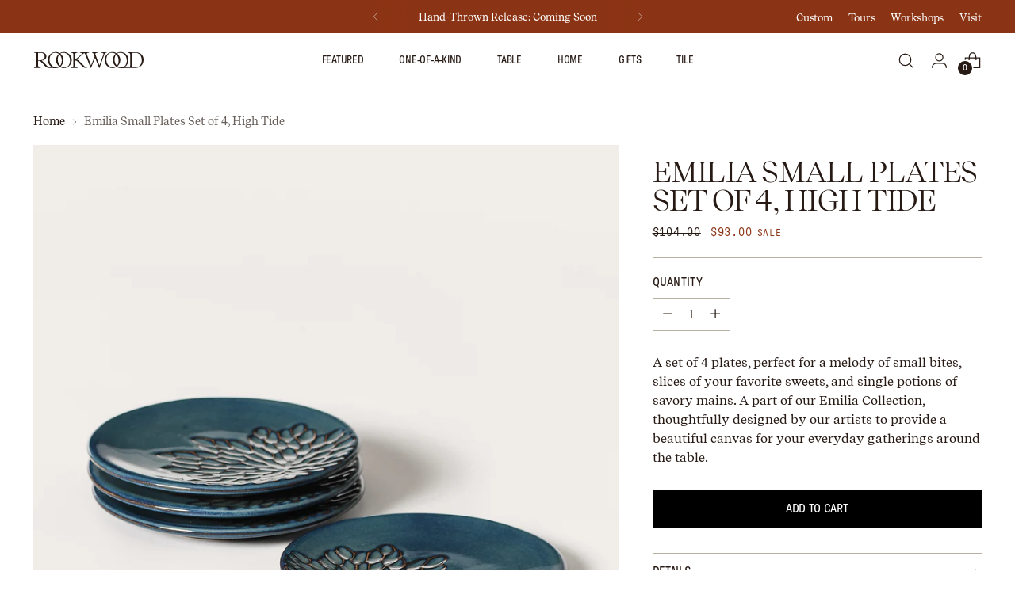

--- FILE ---
content_type: text/html; charset=UTF-8
request_url: https://gravity-apps.com/cmspro/timenow2.php?1769448552
body_size: 41
content:
1769444951

--- FILE ---
content_type: text/css
request_url: https://rookwood.com/cdn/shop/t/49/assets/custom.css?v=145047069381601188111757728141
body_size: 2316
content:
.btn span,header.header *,.collection-item__title,.filter-bar__inner *,.product-badges *{font-family:GT Pressura Standard,sans-serif;text-transform:uppercase!important;letter-spacing:var(--font-heading-base-letter-spacing)}.btn span,.collection-item__title,.filter-bar__inner *{font-size:15px}.product-badges *{font-size:13px}.product__vendor,.product__price{font-family:GT Pressura Mono Text,sans-serif;letter-spacing:.05em;text-transform:uppercase;font-size:15px}.meganav__inner{transform:translate(var(--primary-start-x));width:calc(100% - var(--primary-start-x))}.meganav[data-meganav-type=full_width_meganav]{max-width:100%}.meganav__nav{column-count:unset;column-gap:unset;width:auto;padding:0 var(--spacing-6) 0 0}.meganav__list-parent{display:grid;grid-template-columns:repeat(var(--column-count),max-content);column-gap:50px;row-gap:var(--spacing-6)}.meganav__nav li[depth="0"].has-children:not(:first-child){margin-top:0}.meganav__nav li{break-inside:avoid}.meganav__nav.with-column-dividers li[depth="0"]{position:relative}.meganav__nav.with-column-dividers[data-column-count="2"] li[depth="0"]:nth-child(1):after{content:"";position:absolute;top:0;right:-24px;width:1px;height:var(--column-height);background:#b7b1a4;z-index:1}.meganav__nav.with-column-dividers[data-column-count="3"] li[depth="0"]:nth-child(1):after,.meganav__nav.with-column-dividers[data-column-count="3"] li[depth="0"]:nth-child(2):after{content:"";position:absolute;top:0;right:-24px;width:1px;height:var(--column-height);background:#b7b1a4;z-index:1}.meganav__nav.with-column-dividers[data-column-count="4"] li[depth="0"]:nth-child(1):after,.meganav__nav.with-column-dividers[data-column-count="4"] li[depth="0"]:nth-child(2):after,.meganav__nav.with-column-dividers[data-column-count="4"] li[depth="0"]:nth-child(3):after{content:"";position:absolute;top:0;right:-24px;width:1px;height:var(--column-height);background:#b7b1a4;z-index:1}.meganav__list-parent h4{text-decoration:underline;font-weight:400;margin-bottom:15px;font-size:13px}.meganav__list-parent li li a{font-family:Recife Text,serif;opacity:1!important;text-transform:capitalize!important}.lower .header__links-list a[data-link]:after,.header__links-list button[data-link]:after{position:absolute;border-bottom:2px solid var(--color-text);content:"";bottom:-12px;left:0;width:100%;opacity:0;z-index:4}.lower .header__links-list>li>a[data-link]:hover:after,.header__links-list>li>button[data-link]:hover:after{position:absolute;border-bottom:1px solid var(--color-text);content:"";bottom:-12px;left:0;width:100%;opacity:1;z-index:4}.meganav{top:100%;border-color:#b7b1a4}html:not(.no-js) .navigation__submenu-list{border:1px solid #b7b1a4}.header__links.header__links-primary>ul>li>[data-link] .link-hover:before{display:none}.meganav__primary{padding:var(--spacing-12) 0}.meganav__nav li[depth="0"]{height:100%;margin-top:0}.meganav__secondary-promo-text .button-block__button{width:100%}.drawer-menu__item--promo{margin:0!important}.meganav__secondary-promo-text .btn,.drawer-menu__promo-image-wrapper .btn{border:0;padding:0;width:100%;text-transform:uppercase;font-family:GT Pressura Standard,sans-serif;font-size:13px;font-weight:400;letter-spacing:var(--font-heading-base-letter-spacing);position:relative;justify-content:flex-start}.drawer-menu__promo-image-wrapper .btn:after{transform:translate(-15px,50%)}.meganav__secondary-promo-text .btn:before,.drawer-menu__promo-image-wrapper .btn:before{content:"";display:none}.meganav__secondary-promo-text-button .icon-arrow-short{width:15px}.meganav__secondary-promo-text-button{width:100%}.drawer-menu__promo-image-wrapper .icon-arrow-short{width:17px}.meganav__secondary-promo-text-button .btn,.drawer-menu__promo-image-wrapper .btn{display:flex;width:100%;justify-content:space-between}.header .icon-button__icon .icon{width:25px;height:25px}.header__row .header__row-segment{gap:5px}.fs-accent{font-family:GT Pressura Mono,sans-serif;letter-spacing:.05em;font-size:15px}.header__links-primary .header__links-list>li:not(:last-child){margin-right:45px}.btn.btn--callout{font-size:15px}.featured-collection-slider__navigation-list .ff-heading{font-family:GT Pressura Standard,sans-serif;text-transform:uppercase;font-size:15px;letter-spacing:var(--font-heading-base-letter-spacing)}.header__row-desktop.upper .link-hover{color:var(--secondary-menu-color);text-transform:capitalize!important;font-size:13px;font-family:Recife Text,serif}.header__row-desktop.upper [data-link]:hover{text-decoration:none}.shopify-section.header__outer-wrapper{z-index:511}.header__row.header__row-desktop.upper{position:relative}.header__row.header__row-desktop.upper .header__row-segment{position:absolute;top:-42px;right:0;max-width:1400px;width:fit-content}.btn.btn--callout span:before,.btn.btn--callout span:after{height:1px}.header__links-list .header__links-icon{display:none}.accordion__inner .ff-heading,.accordion__inner .accordion__label,.product-tabs__tab-buttons .ff-heading,.accordion__label-icons{font-family:GT Pressura Standard,sans-serif;text-transform:uppercase;font-size:15px}.store-availability-container__wrapper,.spacer--mobile{display:none}.spacer--desktop{display:block}.section{padding:75px var(--space-outer)}.rich-text--container-left .rich-text__inner{margin-left:0;margin-right:auto}.rich-text--container-left .rich-text__heading{text-align:left}.image-with-text__text-container-subheading{font-family:Self Modern,serif!important;text-transform:none;font-style:italic;line-height:125%!important;letter-spacing:-.02em}.image-hero__text-container-heading,.rich-text__heading{text-transform:none}.product__meta .product__policies{display:none}.product-item__text *{font-size:15px}.image-hero__text-container-wrapper{max-width:calc(var(--max-width) + calc(var(--space-outer) * 2))}.image-hero__text-container-inner{max-width:var(--content-width)}.meganav__list-parent ul[depth="1"] li a{font-size:15px}.product-form__cart-submit:before,.product-form__cart-submit:after{display:none!important}.product-form__cart-submit{background-color:var(--color-background-atc-button)!important;color:var(--color-text-atc-button)!important;transition:color .2s ease,border-color .2s ease,background-color .2s ease!important}.product-form__cart-submit:hover{background-color:var(--color-background-atc-button-hover)!important;color:var(--color-text-atc-button-hover)!important}.product-form__cart-submit.btn--secondary{background-color:transparent!important;color:var(--color-text-atc-button)!important;border:1px solid var(--color-text-atc-button)!important}.product-form__cart-submit.btn--secondary:hover{background-color:var(--color-background-atc-button-hover)!important;color:var(--color-text-atc-button-hover)!important;border-color:var(--color-background-atc-button-hover)!important}.footer__group:not(.footer__group--newsletter) .footer__heading.fs-accent,.footer__newsletter-button{font-family:GT Pressura Standard,sans-serif;font-size:13px!important;text-decoration:underline!important}.footer__group *{color:var(--color-text-footer)!important}.footer__links a{font-size:15px!important}.footer__links a:hover{text-decoration:none!important}.product__label,.dynamic-variant-input{font-family:GT Pressura Standard,sans-serif;font-size:15px!important;letter-spacing:.02em!important;text-transform:uppercase}.collapsible-row-list-item__heading{font-family:GT Pressura Mono,sans-serif;font-size:16px!important;letter-spacing:.05em!important}.event-item__name{font-family:GT Pressura Mono,sans-serif;font-size:15px!important;letter-spacing:.05em!important;line-height:130%}.announcement-bar__item{font-size:13px!important}.newsletter-compact__signup.newsletter-compact__block-item .newsletter-compact__signup-input{border:0;padding-left:0;opacity:1}.newsletter-compact__signup-button .btn{padding:0}.newsletter-compact__signup-input:not(:placeholder-shown){background-color:transparent!important}.footer__group--newsletter .footer__heading{font-family:recife display,serif;font-size:32px!important;line-height:100%!important}.footer__group--newsletter .footer__text p{font-family:recife text,serif;font-size:15px!important;text-transform:none!important}.footer__newsletter-button{position:unset!important;font-family:GT Pressura Standard,sans-serif!important;font-size:16px!important;letter-spacing:.02em!important;text-transform:uppercase!important;text-decoration:underline!important;margin-top:20px!important}.footer__newsletter .input[type=email]{font-size:15px!important}.footer__group--newsletter{padding-top:75px!important;padding-bottom:75px!important;border-top:1px solid var(--color-border)!important;border-bottom:1px solid var(--color-border)!important}.footer{padding:0!important}.footer__groups{padding:75px var(--space-outer);border-top:1px solid var(--color-border);border-bottom:1px solid var(--color-border);justify-content:center;padding-right:0}.footer__bottom-left .footer__links ul{display:flex;justify-content:space-between;flex-direction:row;gap:10px}.footer__bottom{padding:0 var(--space-outer);margin-top:var(--spacing-5);margin-bottom:var(--spacing-5)}.footer__bottom-left .footer__links ul li{margin-top:0!important}.footer__bottom-left .footer__links a{font-size:11px!important;font-family:GT Pressura Standard,sans-serif!important;text-transform:uppercase!important;letter-spacing:.02em!important;line-height:100%!important;color:var(--color-text-footer)!important}.gfb__footer button{font-family:GT Pressura Standard,sans-serif!important;text-transform:uppercase!important;letter-spacing:.02em!important;font-size:15px!important;background-color:#271a14!important;border-color:#271a14!important}.gw-button-widget{background-color:#e9e2d3!important;font-family:GT Pressura Standard,sans-serif!important;font-size:15px!important;text-transform:uppercase!important;letter-spacing:.02em!important;color:var(--color-text)!important}.footer__text p{margin-bottom:1em;font-size:15px!important}.newsletter-compact__inner.section{padding:125px var(--space-outer)}[data-gallery-style=list_with_thumbnails]{display:flex;align-items:flex-start;gap:20px}[data-gallery-style=list_with_thumbnails] .product-thumbnails{position:sticky;top:var(--header-desktop-sticky-height, 0);flex-shrink:0;width:120px;max-height:80vh;overflow-y:auto;padding-top:var(--spacing-4)}[data-gallery-style=list_with_thumbnails] .product__media{flex:1;display:flex;flex-direction:column;gap:20px}[data-gallery-style=list_with_thumbnails] .product__media-item{width:100%;display:block!important;visibility:visible!important}[data-gallery-style=list_with_thumbnails] .product__media-item.hidden{display:block!important;visibility:visible!important}[data-gallery-style=list_with_thumbnails] .product-thumbnails__items{flex-direction:column}[data-gallery-style=list_with_thumbnails] .product-thumbnails__item{margin-bottom:8px}[data-gallery-style=list_with_thumbnails] .product-thumbnails__item:last-child{margin-bottom:0}.gfb__content-title{font-family:GT Pressura Mono,sans-serif;font-size:15px!important;letter-spacing:.05em!important}.globo-formbuilder-wizard .content p{font-family:recife text,serif;font-size:16px!important;text-transform:none!important}@media (max-width: 975px){.footer{padding-left:0;padding-right:0;padding-top:var(--spacing-5);padding-bottom:var(--spacing-5)}.footer__groups{display:block;padding:0;border:0}.footer__bottom-right{display:none}.footer__group{padding:0 var(--space-outer) var(--space-outer);border:none}.footer__group--mobile-half{width:calc(50% - 2px);display:inline-block;vertical-align:top}.footer__group--mobile-full{width:100%;clear:both}.footer__group--mobile-half .footer__group-content{display:block!important;padding-top:8px;padding-top:var(--spacing-2)}.footer__group--mobile-half{border-bottom:none}.footer__group--mobile-half .footer__header{padding:8px 0;padding:var(--spacing-2) 0}.footer__group--mobile-half .footer__heading{line-height:100%!important;letter-spacing:.02em!important;text-decoration:underline!important}.footer__group--mobile-half:nth-child(2n){margin-right:0}.footer__group--mobile-half:nth-child(2n):after{content:"";display:table;clear:both}}@media (min-width: 480px){.newsletter-compact__signup.newsletter-compact__block-item .newsletter-compact__signup-inner{border-bottom:1px solid var(--color-border)}}@media (min-width: 720px){.multi-column__grid-item-text,.multi-column__grid-item-heading{max-width:var(--text-max-width);margin-left:auto;margin-right:auto}.multi-column--column-content-alignment-desktop-left .multi-column__grid-item-text,.multi-column--column-content-alignment-desktop-left .multi-column__grid-item-heading{margin-left:0}.multi-column--column-content-alignment-desktop-right .multi-column__grid-item-text,.multi-column--column-content-alignment-desktop-right .multi-column__grid-item-heading{margin-right:0}}@media (max-width: 719px){.multi-column__grid-item-text,.multi-column__grid-item-heading{max-width:var(--text-max-width);margin-left:auto;margin-right:auto}.multi-column--column-content-alignment-mobile-left .multi-column__grid-item-text,.multi-column--column-content-alignment-mobile-left .multi-column__grid-item-heading{margin-left:0}.multi-column--column-content-alignment-mobile-right .multi-column__grid-item-text,.multi-column--column-content-alignment-mobile-right .multi-column__grid-item-heading{margin-right:0}}@media (min-width: 736px){.image-with-text__text-container-subheading{font-size:28px}}@media (max-width: 1500px){.header__row.header__row-desktop.upper,.header__row.header__row-desktop.upper .header__row-segment{max-width:93.4vw;max-width:calc(100vw - var(--space-outer) - var(--space-outer))}}@media (max-width: 959px){.spacer--mobile{display:block}.spacer--desktop{display:none}.drawer-menu__item{font-size:17px}.drawer-menu__item.drawer-menu__item--heading .drawer-menu__item--heading-back-link{padding-top:0}.drawer-menu__list--sub .drawer-menu__item:not(.drawer-menu__item--heading) .drawer-menu__link span,.drawer-menu__list--sub .drawer-menu__item:not(.drawer-menu__item--heading) .drawer-menu__link{font-family:Recife Text,serif;font-size:15px;text-transform:capitalize!important}.drawer-menu-list--1 .drawer-menu__item:not(.drawer-menu__item--heading):not(:last-child){margin-bottom:5px}.drawer-menu__item--heading,.drawer-menu__item.has-children,.drawer-menu__secondary-links{margin-bottom:50px!important}.drawer-menu__main .drawer-menu__secondary-links *{font-family:Recife Text,serif!important;font-size:15px;text-transform:capitalize!important}.drawer-menu__item--account-item,.drawer-menu__secondary-links,.drawer-menu__primary-links{margin-top:50px!important}.drawer-menu__primary-links:last-child .drawer-menu__item:last-child,.drawer-menu__item{border-bottom-width:.75px;border-color:var(--color-border)}.drawer-menu-list--1 .drawer-menu__item.has-children>.drawer-menu__link span,.drawer-menu-list--1 .drawer-menu__item.has-children>.drawer-menu__link{font-family:GT Pressura Standard,serif!important;font-size:13px!important;text-transform:uppercase!important;letter-spacing:var(--font-heading-base-letter-spacing)}.drawer-menu__item--heading-back-link{padding-bottom:10px}.drawer-menu__panel{padding-top:var(--height-header)}.drawer-menu-list--1 .drawer-menu__item--heading .drawer-menu__link{margin-bottom:0}.drawer-menu-list--1 .drawer-menu__item--heading .drawer-menu__link span{font-size:17px}.drawer-menu__bottom{border-top:1px solid var(--color-border)}.drawer-menu__promo-image-wrapper{position:relative;overflow:hidden}.drawer-menu__promo-image-wrapper .btn{position:absolute;top:10px;left:0;width:100%;padding:20px;font-size:17px}.drawer-menu-list--1 .drawer-menu__item.has-children:not(.drawer-menu__item--heading)>.drawer-menu__link:not(.drawer-menu__list--inline .drawer-menu__link){text-decoration:underline;margin-bottom:20px}.drawer-menu-list--1 .drawer-menu__list--inline .drawer-menu__item{border-bottom:0;margin:0}.drawer-menu-list--1 .drawer-menu__item.has-children:not(last-child){margin-bottom:25px}.drawer-menu-list--1 .drawer-menu__item--heading{border-bottom:1px solid var(--color-text-header-half-transparent)}.drawer-menu-list--1 .drawer-menu__item:not(.drawer-menu__item--heading){border:0}.drawer-menu-list--1 .drawer-menu__link{min-height:35px}.drawer-menu-list--1 .drawer-menu__item--heading+.drawer-menu__item>.drawer-menu__link{margin-top:10px}.drawer-menu__contents{padding-bottom:0}}
/*# sourceMappingURL=/cdn/shop/t/49/assets/custom.css.map?v=145047069381601188111757728141 */


--- FILE ---
content_type: text/css;charset=utf-8
request_url: https://use.typekit.net/ipb0ruv.css
body_size: 381
content:
/*
 * The Typekit service used to deliver this font or fonts for use on websites
 * is provided by Adobe and is subject to these Terms of Use
 * http://www.adobe.com/products/eulas/tou_typekit. For font license
 * information, see the list below.
 *
 * magister:
 *   - http://typekit.com/eulas/000000000000000077543e9c
 *
 * © 2009-2026 Adobe Systems Incorporated. All Rights Reserved.
 */
/*{"last_published":"2024-07-01 20:24:34 UTC"}*/

@import url("https://p.typekit.net/p.css?s=1&k=ipb0ruv&ht=tk&f=55943&a=220827089&app=typekit&e=css");

@font-face {
font-family:"magister";
src:url("https://use.typekit.net/af/388f5b/000000000000000077543e9c/30/l?primer=7cdcb44be4a7db8877ffa5c0007b8dd865b3bbc383831fe2ea177f62257a9191&fvd=n4&v=3") format("woff2"),url("https://use.typekit.net/af/388f5b/000000000000000077543e9c/30/d?primer=7cdcb44be4a7db8877ffa5c0007b8dd865b3bbc383831fe2ea177f62257a9191&fvd=n4&v=3") format("woff"),url("https://use.typekit.net/af/388f5b/000000000000000077543e9c/30/a?primer=7cdcb44be4a7db8877ffa5c0007b8dd865b3bbc383831fe2ea177f62257a9191&fvd=n4&v=3") format("opentype");
font-display:auto;font-style:normal;font-weight:400;font-stretch:normal;
}

.tk-magister { font-family: "magister",sans-serif; }


--- FILE ---
content_type: text/javascript; charset=utf-8
request_url: https://rookwood.com/products/emilia-small-plates-set-of-4-high-tide.js
body_size: 750
content:
{"id":9025808990485,"title":"Emilia Small Plates Set of 4, High Tide","handle":"emilia-small-plates-set-of-4-high-tide","description":"\u003cp\u003eA set of 4 plates, perfect for a melody of small bites, slices of your favorite sweets, and single potions of savory mains. A part of our Emilia Collection, thoughtfully designed by our artists to provide a beautiful canvas for your everyday gatherings around the table. \u003c\/p\u003e\n\u003cul\u003e\n\u003cli\u003e\u003cspan style=\"font-weight: 400;\"\u003eMeasures 6.2” wide x .5” tall\u003c\/span\u003e\u003c\/li\u003e\n\u003cli\u003e\u003cspan style=\"font-weight: 400;\"\u003eHandcrafted in Cincinnati, Ohio\u003c\/span\u003e\u003c\/li\u003e\n\u003cli\u003e\u003cspan style=\"font-weight: 400;\"\u003eDue to the nature of the glazing process, colors may vary from pictured.\u003c\/span\u003e\u003c\/li\u003e\n\u003c\/ul\u003e\n\u003cul\u003e\u003c\/ul\u003e","published_at":"2024-02-23T14:46:42-05:00","created_at":"2024-02-19T12:15:28-05:00","vendor":"Rookwood Pottery","type":"Pottery","tags":["dinnerware","emilia","emilia collection","emilia plate","for the newlyweds","gift set","Hosting Essentials","meta","new","plate","Plates","Shop All Tabletop","wedding"],"price":9300,"price_min":9300,"price_max":9300,"available":true,"price_varies":false,"compare_at_price":10400,"compare_at_price_min":10400,"compare_at_price_max":10400,"compare_at_price_varies":false,"variants":[{"id":48003765076245,"title":"Default Title","option1":"Default Title","option2":null,"option3":null,"sku":null,"requires_shipping":true,"taxable":true,"featured_image":null,"available":true,"name":"Emilia Small Plates Set of 4, High Tide","public_title":null,"options":["Default Title"],"price":9300,"weight":1247,"compare_at_price":10400,"inventory_management":"shopify","barcode":null,"requires_selling_plan":false,"selling_plan_allocations":[]}],"images":["\/\/cdn.shopify.com\/s\/files\/1\/0259\/7906\/0275\/files\/EM_SMPLT_SET_HT.jpg?v=1757384991"],"featured_image":"\/\/cdn.shopify.com\/s\/files\/1\/0259\/7906\/0275\/files\/EM_SMPLT_SET_HT.jpg?v=1757384991","options":[{"name":"Title","position":1,"values":["Default Title"]}],"url":"\/products\/emilia-small-plates-set-of-4-high-tide","media":[{"alt":null,"id":48174728315157,"position":1,"preview_image":{"aspect_ratio":1.0,"height":1200,"width":1200,"src":"https:\/\/cdn.shopify.com\/s\/files\/1\/0259\/7906\/0275\/files\/EM_SMPLT_SET_HT.jpg?v=1757384991"},"aspect_ratio":1.0,"height":1200,"media_type":"image","src":"https:\/\/cdn.shopify.com\/s\/files\/1\/0259\/7906\/0275\/files\/EM_SMPLT_SET_HT.jpg?v=1757384991","width":1200}],"requires_selling_plan":false,"selling_plan_groups":[]}

--- FILE ---
content_type: text/javascript; charset=utf-8
request_url: https://rookwood.com/products/emilia-small-plates-set-of-4-high-tide.js
body_size: 350
content:
{"id":9025808990485,"title":"Emilia Small Plates Set of 4, High Tide","handle":"emilia-small-plates-set-of-4-high-tide","description":"\u003cp\u003eA set of 4 plates, perfect for a melody of small bites, slices of your favorite sweets, and single potions of savory mains. A part of our Emilia Collection, thoughtfully designed by our artists to provide a beautiful canvas for your everyday gatherings around the table. \u003c\/p\u003e\n\u003cul\u003e\n\u003cli\u003e\u003cspan style=\"font-weight: 400;\"\u003eMeasures 6.2” wide x .5” tall\u003c\/span\u003e\u003c\/li\u003e\n\u003cli\u003e\u003cspan style=\"font-weight: 400;\"\u003eHandcrafted in Cincinnati, Ohio\u003c\/span\u003e\u003c\/li\u003e\n\u003cli\u003e\u003cspan style=\"font-weight: 400;\"\u003eDue to the nature of the glazing process, colors may vary from pictured.\u003c\/span\u003e\u003c\/li\u003e\n\u003c\/ul\u003e\n\u003cul\u003e\u003c\/ul\u003e","published_at":"2024-02-23T14:46:42-05:00","created_at":"2024-02-19T12:15:28-05:00","vendor":"Rookwood Pottery","type":"Pottery","tags":["dinnerware","emilia","emilia collection","emilia plate","for the newlyweds","gift set","Hosting Essentials","meta","new","plate","Plates","Shop All Tabletop","wedding"],"price":9300,"price_min":9300,"price_max":9300,"available":true,"price_varies":false,"compare_at_price":10400,"compare_at_price_min":10400,"compare_at_price_max":10400,"compare_at_price_varies":false,"variants":[{"id":48003765076245,"title":"Default Title","option1":"Default Title","option2":null,"option3":null,"sku":null,"requires_shipping":true,"taxable":true,"featured_image":null,"available":true,"name":"Emilia Small Plates Set of 4, High Tide","public_title":null,"options":["Default Title"],"price":9300,"weight":1247,"compare_at_price":10400,"inventory_management":"shopify","barcode":null,"requires_selling_plan":false,"selling_plan_allocations":[]}],"images":["\/\/cdn.shopify.com\/s\/files\/1\/0259\/7906\/0275\/files\/EM_SMPLT_SET_HT.jpg?v=1757384991"],"featured_image":"\/\/cdn.shopify.com\/s\/files\/1\/0259\/7906\/0275\/files\/EM_SMPLT_SET_HT.jpg?v=1757384991","options":[{"name":"Title","position":1,"values":["Default Title"]}],"url":"\/products\/emilia-small-plates-set-of-4-high-tide","media":[{"alt":null,"id":48174728315157,"position":1,"preview_image":{"aspect_ratio":1.0,"height":1200,"width":1200,"src":"https:\/\/cdn.shopify.com\/s\/files\/1\/0259\/7906\/0275\/files\/EM_SMPLT_SET_HT.jpg?v=1757384991"},"aspect_ratio":1.0,"height":1200,"media_type":"image","src":"https:\/\/cdn.shopify.com\/s\/files\/1\/0259\/7906\/0275\/files\/EM_SMPLT_SET_HT.jpg?v=1757384991","width":1200}],"requires_selling_plan":false,"selling_plan_groups":[]}

--- FILE ---
content_type: image/svg+xml
request_url: https://rookwood.com/cdn/shop/files/RookwoodLogo_RGB_BurntUmber_f709cd18-b0e5-45eb-b803-5fb7e51c011b.svg?v=1752169934&width=150
body_size: 2418
content:
<svg viewBox="0 0 875.9464141 133.714822" version="1.1" xmlns="http://www.w3.org/2000/svg" id="Layer_1">
  
  <defs>
    <style>
      .st0 {
        fill: #271a14;
      }
    </style>
  </defs>
  <path d="M241.1805201,4.4750521c-11.9157758,0-23.0408449,3.3900429-32.4884223,9.2536006-9.4333524-5.8573313-20.542185-9.24474-32.4418678-9.2525469-.0136023,0-.0269652-.0010537-.0406154-.0010537h-.0003832c-34.2333987,0-61.9810773,27.9220661-61.9810773,62.3707071,0,22.3019132,11.6378861,41.8562537,29.1279309,52.8818917,1.7879387,1.228232.9187313,4.0286335-1.2504076,4.0286814l-4.2365479.0000479.0372148-.0273483c-.9517313.0005269-2.0588835-.0525414-3.362982-.1759201-16.7443598-1.6125933-26.2708211-11.6562301-26.2708211-11.6562301l-28.4545202-28.9759106c-5.5772864-6.2345083-11.7729035-10.6025293-17.0472988-12.1643534,21.8550483,0,40.2904542-11.6944986,40.2904542-31.6550886,0-15.4276648-9.1482306-33.0519606-45.4009511-33.0519606H5.9882217v3.4918208c11.621458.4698069,19.2177309,3.6950414,19.2177309,14.6022818v85.442253c0,10.9201243-7.5962729,14.1327623-19.2177309,14.6020423v3.4920124h50.977998v-3.4920124c-11.621458-.46928-19.2050865-3.6819181-19.2050865-14.6020423v-33.4200375c0-2.4760533,2.0189387-4.4696073,4.4794738-4.4696073,7.2556402,0,11.2303913,1.4221129,19.4322548,10.2977703l32.4919665,33.0519127.1765428.1907198c6.0446985,6.5774879,13.9185737,10.742001,22.6125155,12.0117104,0,0,13.7161194,1.917065,59.1419762,1.9931709h.7572277c.0125486,0,.0251451,0,.0376938-.0125486,11.6690661-.1222772,22.5648595-3.4872229,31.8393905-9.241531,9.4392915,5.8488538,20.5507582,9.2289824,32.4503453,9.2289824,34.2333987,0,61.9810773-27.9219224,61.9810773-62.3707071,0-34.4486411-27.7476786-62.3707071-61.9810773-62.3707071ZM55.7800879,67.5822003v-.0126444h-18.0189546V10.303263h18.0189546c24.4795776,0,33.3123205,13.5102646,33.3123205,29.2679773,0,16.9894889-8.3658098,28.0109601-33.3123205,28.0109601ZM192.6887292,62.6301417c0-14.8140278,4.5796233-29.3357494,13.4759235-39.3760814,3.0690473,2.902371,5.7687246,6.190636,8.085717,9.7863422,6.9127564,10.7280634,10.4510358,24.1591567,10.4510358,38.0083298,0,14.7927143-4.1719847,29.296954-12.6918743,39.3356576-12.5714651-11.5624028-19.320802-29.2805738-19.320802-47.7542482ZM199.0973376,120.3010079c-4.8278177,2.2156934-10.352419,3.4543187-16.5852989,3.4551808-18.5987775-.0020595-32.9003235-8.3188243-42.2216963-20.861121-8.2255239-11.0680735-12.572854-25.4265193-12.572854-40.2649259,0-20.9511167,9.1417647-41.336396,26.7331563-49.2524192,4.9256203-2.2164118,10.513731-3.4553724,16.7491494-3.4553724,11.9706161.0000479,22.005488,3.4490023,30.0343051,9.24747-13.4707987,11.4407004-22.0347043,28.5473896-22.0347043,47.6759391,0,20.6651327,9.9920533,38.972514,25.3725411,50.3216382-1.7150418,1.1882393-3.5355494,2.2436643-5.4745984,3.1336105ZM247.4831358,123.7561887c-12.2031966-.0012932-22.5499161-3.5895755-30.8601192-9.5949039,13.2146536-11.4330371,21.5928205-28.3643809,21.5928205-47.2774007,0-4.6694273-.5339868-9.2203612-1.5140723-13.6088814-3.2647483-14.8013355-11.75159-27.6231024-23.4155792-36.4052198,6.2535228-4.3676378,13.8946259-6.9474327,22.8846577-6.9474327,35.0157716,0,53.5021862,29.47115,53.5021862,61.1263822,0,26.8154886-13.6892022,52.7037205-42.1898937,52.7074563Z" class="st0"></path>
  <path d="M578.9238681,9.5293676v-3.4918687h-43.432638v3.4918687c12.7069614.4571146,18.6504088,3.9870602,18.6504088,9.294695,0,2.0188429-.9338184,4.2028773-2.0190824,7.4788332l-30.4730279,82.3821621-30.4737942-82.5345656c-1.085264-2.9585524-2.0190824-5.4472022-2.0190824-7.4788332,0-5.2948945,7.3818448-8.6724846,20.0888062-9.1422915v-3.4918687h-46.4860235v3.4918687c4.9586682.774518,10.2837848,3.3775901,11.9873795,8.0502743l8.9089447,23.4778433-28.0254724,67.4753129-31.9749826-82.5346135c-1.2367095-3.4283593-2.0190824-5.2948945-2.0190824-7.3265255,0-5.2948945,4.807989-8.6724846,17.5141362-9.1422915v-3.4918687h-71.9744717v3.4918687c13.0090862,1.0919693,17.0849447,3.3267251,17.0849447,6.9074879,0,2.1840344-1.5521971,3.8981662-3.8734042,5.7647014l-51.1676163,42.7529531V24.1316494c0-10.9072883,7.5835327-14.1324749,19.2052302-14.6022818v-3.4918687h-50.9785728v3.4791285c11.6216975.4698548,19.2178267,3.6950414,19.2178267,14.6023297v85.4426362c0,10.919358-7.5961292,14.131996-19.2178267,14.6020423v3.4920124h50.9785728v-3.4920124c-11.6091488-.4700464-19.2052302-3.6826844-19.2052302-14.6020423l.0376459.0125486v-35.3123405c0-2.1586019,1.8048458-3.8981662,3.9369137-3.7203302,3.5461822.2919709,9.0219301,1.8411027,14.7762861,6.4757579,1.6149402,1.3205745,3.3311315,2.9458122,5.1987683,4.9647509l32.4921102,33.052248.1012511.1137518c7.3433847,7.9869086,17.6655817,12.5202169,28.4790427,12.5202169h8.8578881v-3.4920124c-11.2803463-.7235093-18.6244973-7.4407084-21.6401891-10.551329l-30.1575881-30.7159538c-1.6400374-1.8411027-3.3436801-3.5045132-5.0598714-4.9901355,0,0-14.1202137-15.0466562-24.6307836-15.0466562l45.4007595-38.9055561,3.1286772-2.641149c2.776358-2.3363421,5.2874228-4.5330209,7.7224297-6.3869118,3.218146-2.4505729,7.8864238-1.1173539,9.4009272,2.6538413l44.8836319,110.0758625h3.0909835l32.2276792-78.5350046,32.0754194,78.5350046h3.0917977l39.8865036-109.0092778c3.482577-8.126476,11.2050067-9.1295513,16.403775-9.1295513Z" class="st0"></path>
  <path d="M805.3743771,6.0242797l-.0157097.0127402h-59.5460705v3.5172055c11.6216975.4698069,19.2177788,3.6696089,19.2177788,14.5768972v85.4422051c0,10.9201722-7.5709841,11.6562301-19.1926816,12.1262765l-16.6564716.774518h-2.2088922c-2.6033116,0-3.6401053-3.3657599-1.4879693-4.8305956l1.5773422-1.0736253c15.9996328-12.214931,25.9177355-32.0612903,24.4039985-54.1427405-2.1705279-31.6932613-28.3283635-56.9361493-59.8866553-57.9011956-12.6423504-.3885282-24.4548635,3.0497934-34.4099894,9.2270665-9.4577312-5.8781658-20.5978874-9.2779794-32.5297561-9.2779794-34.2208501,0-61.9685287,27.9220661-61.9685287,62.3707071,0,34.4487848,27.7476786,62.3707071,61.9810773,62.3707071,11.8504942,0,22.9208188-3.3501939,32.3349172-9.1545528,9.2977124,5.7089032,20.2346001,9.0104352,31.9548186,9.1420041,27.3918151.336849,59.885889-.8010042,56.8961087-.7636936l62.9501947-.7853424c32.5423526,0,61.2003329-22.6148624,61.2003329-64.2500304,0-29.6236013-19.3669254-57.3805716-64.6138446-57.3805716ZM641.105867,62.6303333h.0125486c0-14.810244,4.5773243-29.3283256,13.4692661-39.3683702,12.2251328,11.5617323,18.5433624,29.296044,18.5433624,47.7867693,0,14.796067-4.176918,29.3002109-12.7006392,39.339154-12.5738598-11.5623549-19.3245379-29.2821543-19.3245379-47.757553ZM630.9419167,123.7561887c-35.0116526-.0037358-54.7951729-29.4727784-54.7951729-61.126047,0-26.8174044,14.9779741-52.7077916,43.4828804-52.7077916,11.9890559,0,22.0381528,3.457384,30.0730526,9.2719925-13.469745,11.4406525-22.0359496,28.542169-22.0359496,47.6643005,0,21.1019396,9.909721,39.2260727,25.1797139,50.411538-5.9571455,4.0823244-13.2426246,6.484858-21.9045243,6.4860075ZM695.9067395,123.7563803c-12.2136378,0-22.5675416-3.5934072-30.8818638-9.6065425,13.2227001-11.4380182,21.6080512-28.3796596,21.6080512-47.3040785,0-20.4553504-9.7880185-38.6094661-24.9071885-49.9829213,6.2517986-4.3635188,13.8899322-6.9403921,22.8755575-6.9403921,35.0157716,0,53.5014199,29.4711978,53.5014199,61.1264301,0,26.8172607-13.6910222,52.7075042-42.1959764,52.7075042ZM808.6152735,123.4770059h-14.5722513c-13.1770078,0-16.4704934-8.6083526-16.4704934-18.7414581V10.3034067h24.5295805c39.6753803,0,53.9180628,28.1633635,53.9180628,58.7265307,0,34.2962376-22.1604778,54.4470685-47.4048985,54.4470685Z" class="st0"></path>
</svg>

--- FILE ---
content_type: image/svg+xml
request_url: https://rookwood.com/cdn/shop/files/RookwoodMark_NoRegister_RGB_Porcelain_4a78583c-8c62-45e7-b127-bb606e082c9a.svg?v=1755195457&width=100
body_size: 2958
content:
<svg viewBox="0 0 145.0212172 129.832304" version="1.1" xmlns="http://www.w3.org/2000/svg" id="Layer_1">
  
  <defs>
    <style>
      .st0 {
        fill: #fbf6f0;
      }
    </style>
  </defs>
  <path d="M11.5419417,40.3160779c5.1736524,1.7774114,8.9337017,5.4111211,10.6294438,7.2762574,1.2474613,1.4273301,2.8178353,2.5053743,3.9638238,2.8970496,3.9109705,1.3600634,7.9418865-.0936169,9.0407391-3.2342013,1.0844501-3.1302735-1.2050609-6.7703662-5.1073572-8.1178273-1.1523714-.4108013-3.0471312-.5369877-4.9171775-.1813418-2.467754.4371515-7.6751111.9422244-12.8304224-.8487712-.6209483-.203764-1.2905054.1135841-1.4959061.7193115-.199836.5960711.1173484,1.2666102.7168565,1.4895231ZM32.7440372,32.9854835c.6569548,1.7741381,1.7438599,3.3356742,2.673973,4.1245437,3.1854289,2.6394395,7.4705288,2.7139075,9.5810002.1685758,2.1402586-2.5477866,1.3114546-6.7639832-1.8675913-9.4060414-.9358415-.7798679-2.6682447-1.58314-4.540746-1.9003244-2.4669357-.4890336-7.5111179-1.8453327-11.7107842-5.3391081-.4921433-.421276-1.2242207-.337339-1.6358404.1517183-.4171736.4914886-.353191,1.2139098.139116,1.6310941,4.200321,3.50425,6.4443437,8.2193001,7.3608726,10.5695421ZM24.2275198,66.2078554c4.12929,0,7.4760934-2.6947586,7.4760934-6.0176668,0-3.3188166-3.3468034-6.0024687-7.4760934-6.0024687-1.2130914,0-3.0590788.4859468-4.7045755,1.4505934-2.2024516,1.1978705-6.938942,3.3867379-12.4075098,3.3867379-.6544998,0-1.171684.5274951-1.171684,1.1651373,0,.6553182.5171842,1.1595501,1.171684,1.1595501,5.4685678,0,10.2050582,2.18889,12.4075098,3.4100011,1.6454967.9558087,3.4914841,1.4481156,4.7045755,1.4481156ZM72.4986414,30.2300049c3.3268362,0,6.0224131-3.3412388,6.0224131-7.4767481,0-1.2075268-.5042546-3.0528595-1.452862-4.7037572-1.1955672-2.1960687-3.4035955-6.939924-3.4035955-12.4021088,0-.6472985-.5147292-1.1723386-1.1659557-1.1723386-.6337143,0-1.1651373.5250401-1.1651373,1.1723386,0,5.4621848-2.1857577,10.2060402-3.3900112,12.4021088-.9549904,1.6508977-1.4409143,3.4962304-1.4409143,4.7037572,0,4.1355093,2.6811743,7.4767481,5.9960629,7.4767481ZM114.9303282,39.1373563c-3.8959024,1.3474611-6.1798597,4.9875538-5.1001559,8.1178273,1.097216,3.1405844,5.1376354,4.5942647,9.0335378,3.2342013,1.1387871-.3916753,2.7299468-1.4697195,3.9693884-2.8970496,1.6854312-1.8651363,5.4430359-5.498846,10.6174962-7.2762574.6248898-.2229129.9364961-.893452.7216028-1.4895231-.2021274-.6057274-.8773993-.9230755-1.4824855-.7193115-5.1616943,1.7909956-10.3608681,1.2859228-12.8350051.8487712-1.8653-.3556459-3.7783903-.2294596-4.9243788.1813418ZM86.6203875,31.7388406c2.9775732,1.4960697,6.876749-.2749587,8.734684-3.9597321.5355272-1.0916514.9333865-2.956133.8366724-4.8572758-.1014728-2.5068702.0775651-7.7222469,2.5413912-12.6120922.3004905-.5729942.0615384-1.2787215-.5058912-1.5639911-.5721759-.2941076-1.2715202-.0512274-1.5639911.5186572-2.4636624,4.878716-6.5666021,8.1265016-8.6412308,9.5297728-1.5765811,1.0549902-2.8592428,2.4821566-3.3834524,3.5801674-1.8653122,3.6793961-.9718602,7.8780804,1.9818179,9.3644938ZM99.9869794,37.278603c2.129784,2.5453317,6.4139019,2.4708637,9.5937661-.1685758.9286402-.7888695,2.0130902-2.3504056,2.686739-4.1245437.9175109-2.3502419,3.1543324-7.0652921,7.3505617-10.5695421.4986899-.4171843.5666113-1.1396055.1621929-1.6310941-.411456-.4890573-1.1459884-.5729942-1.6574443-.1517183-4.2026123,3.4937754-9.2445032,4.8500745-11.7089839,5.3391081-1.8620139.3171845-3.6042498,1.1204566-4.5359997,1.9003244-3.170208,2.6420582-4.0093229,6.8582547-1.8908318,9.4060414ZM48.8173352,22.9218327c-.1014728,1.9011428.2877359,3.7656244.8479529,4.8572758,1.8420594,3.6847735,5.7659487,5.4558019,8.719463,3.9597321,2.956133-1.4864135,3.853513-5.6850978,1.9939413-9.3644938-.540261-1.0980108-1.8132542-2.5251772-3.4091601-3.5801674-2.0818299-1.4032712-6.1582558-4.6510568-8.6379574-9.5297728-.2821487-.5698846-.9813406-.8127647-1.5351859-.5186572-.5993444.2852696-.8166927.9909969-.5338781,1.5639911,2.4677653,4.8898453,2.6484412,10.105222,2.5548243,12.6120922ZM112.2674845,87.4156791c-.6736487-1.7965603-1.7580988-3.3476218-2.686739-4.1412596-3.1798642-2.6356532-7.4639821-2.7171588-9.5937661-.1749368-2.1184911,2.5644586-1.2793761,6.7703662,1.8908318,9.4227353.9317498.7639923,2.6739857,1.576757,4.5359997,1.8875585,2.4644807.4923069,7.5063716,1.8453327,11.7089839,5.3423814.5114559.4242219,1.2459883.3563006,1.6574443-.1422473.4044184-.4986683.336497-1.2332007-.1621929-1.6423654-4.1962293-3.5026133-6.4330508-8.2199548-7.3505617-10.5518661ZM133.4505947,80.0778834c-5.1744602-1.7901773-8.932065-5.4134124-10.6174962-7.2811673-1.2394417-1.4279847-2.8306013-2.4996689-3.9693884-2.9016323-3.8959024-1.3569538-7.9363218.0934532-9.0335378,3.2381293-1.0797038,3.1271638,1.2042535,6.7703662,5.1001559,8.1273199,1.1459884.3891974,3.0590788.5242218,4.9243788.1687395,2.474137-.4220943,7.6733108-.9327318,12.8350051.8541722.6050862.2006544,1.2803581-.1166938,1.4824855-.7288041.2148933-.5985261-.0967131-1.2721748-.7216028-1.4767572ZM30.0685912,81.260533c3.9022963-1.3569538,6.1918073-5.0001561,5.1073572-8.1273199-1.0988527-3.1446761-5.1297686-4.595083-9.0407391-3.2381293-1.1459884.4019634-2.7163625,1.4736475-3.9638238,2.9016323-1.6957421,1.8677549-5.4557914,5.49099-10.6294438,7.2811673-.5995081.2045823-.9166926.8782311-.7168565,1.4767572.2054007.6121104.8749578.9294585,1.4959061.7288041,5.1553113-1.786904,10.3626684-1.2762665,12.8304224-.8541722,1.8700463.3554823,3.7648061.2204579,4.9171775-.1687395ZM137.8898678,59.0250512c-5.4654582,0-10.2060402-2.1888674-12.4052053-3.3867379-1.6599125-.9646467-3.4995169-1.4505934-4.7198097-1.4505934-4.121925,0-7.4672554,2.6836521-7.4672554,6.0024687,0,3.3229082,3.3453304,6.0176668,7.4800345,6.0176668,1.2266626,0,3.0471181-.4923069,4.7070306-1.4481156,2.1991651-1.2211111,6.9397471-3.4100011,12.4052053-3.4100011.6481169,0,1.173157-.504232,1.173157-1.1595501,0-.6376422-.5250401-1.1651373-1.173157-1.1651373ZM43.1314191,92.522218c3.1790459-2.6523691,4.0078499-6.8582767,1.8675913-9.4227353-2.1104714-2.542222-6.3955713-2.4607164-9.5810002.1749368-.9301132.7936379-2.0170182,2.3446993-2.673973,4.1412596-.9165289,2.3319114-3.1605517,7.0492528-7.3608726,10.5518661-.4923069.4091647-.5562896,1.1436971-.139116,1.6423654.4116197.4985479,1.1436971.5664692,1.6358404.1422473,4.1996663-3.4970487,9.2438485-4.8500745,11.7107842-5.3423814,1.8725013-.3108015,3.6049045-1.1235662,4.540746-1.8875585ZM96.1917439,97.4569078c.096714-1.9003244-.3011452-3.7535131-.8366724-4.8451645-1.857935-3.6873921-5.7571107-5.4646398-8.734684-3.9685701-2.953678,1.4950877-3.84713,5.6922991-1.9818179,9.3708532.5242096,1.097216,1.8068713,2.5179995,3.3834524,3.5577687,2.0746286,1.4279847,6.1775684,4.6566214,8.6412308,9.5513767.2924709.5674296.9918152.8166927,1.5639911.5122742.5674296-.2885429.8063818-.9869052.5058912-1.5671007-2.463826-4.8867356-2.642864-10.092456-2.5413912-12.6114375ZM104.4318171,60.1901885c0-11.4909809-9.7751079-20.7970225-21.8462844-20.7970225-2.3798655,0-4.2260165.2916526-6.1646268.8294586-1.37055.3916524-2.5972257.7895242-3.9150633.7895242h-.0127659c-1.3211109,0-2.542222-.3978717-3.8950841-.7895242-1.9562982-.5378061-3.7855916-.8294586-6.1790414-.8294586-12.0639751,0-21.8431747,9.3060415-21.8431747,20.7970225,0,9.0958945,6.1463194,16.8516929,14.6939221,19.6687099,0,0,4.543201,1.6150548,4.4073583,2.5924674,0,0,.3044185.7263491-2.3510488,2.2512241,0,0-9.4587533,6.0895161-10.2188176,13.1675525,0,0-.3299504,2.7178572-.3108015,4.7805382,0,0-.0479541,2.8425489-1.9651361,3.577736-.3852695.145499-1.0661195.2006544-1.8947487-.0679213-1.026185-.3044185-3.2405844-1.1531897-4.0900103-.6864362,0,0-1.7126107,1.054848,1.8132432,3.049444,0,0,1.3608817.7160382,2.688212,1.1404024,11.4294426,3.6170159,13.1613663-11.0410421,13.1613663-11.0410421.9844387-7.5743148,5.9839402-13.6197829,5.9839402-13.6197829,1.8716829-2.058753,1.651073-3.6713749,1.651073-3.6713749-.0798806-2.0785566-2.964819-4.4976798-5.180025-5.7803292-1.9324145-1.1659557-3.5651453-2.3558066-4.1869119-2.9496087-2.8688991-2.7746052-4.6757703-6.7512174-4.6757703-11.1705008,0-8.3670904,6.4762586-15.1670801,14.4742825-15.1670801,2.5644806,0,4.607849,1.1715203,4.607849,3.0215993v24.3070008l-.0360065,37.7421473c0,4.4320719-2.1880491,9.350089-3.4618605,11.1090061-1.3338769,1.8947598.9165289,3.5618604,2.3862484,2.5253644.8350233-.5921431,2.6562971-.747953,4.4265072-.747953,1.778066,0,3.6176705.1558099,4.4464744.747953,1.4472973,1.036496,3.7112873-.6306046,2.3638262-2.5253644-1.2530139-1.7589171-3.4363167-6.6769342-3.4363167-11.1090061l-.0247255-25.628745c0-3.1405844,1.5144003-4.6438555,4.6461468-4.6438555.5147292,0,2.0914862-.067103,2.0914862-.067103,12.0711764,0,21.8462844-9.3165385,21.8462844-20.8050421ZM80.4158143,76.6039116c-2.272828,0-4.5903367-1.1531897-4.5903367-3.0111247v-24.3070008c0-1.850079,2.0418954-3.0215993,4.5903367-3.0215993,7.9978602,0,14.4773921,6.7999897,14.4773921,15.1670801,0,8.385421-6.4795319,15.1726447-14.4773921,15.1726447Z" class="st0"></path>
</svg>